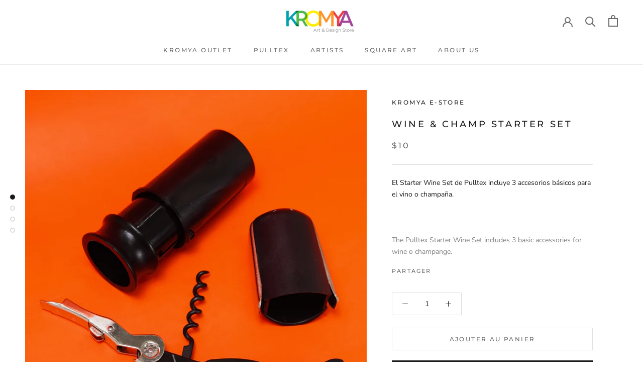

--- FILE ---
content_type: text/javascript
request_url: https://kromyaonlinestore.com/cdn/shop/t/7/assets/custom.js?v=8814717088703906631560268804
body_size: -541
content:
//# sourceMappingURL=/cdn/shop/t/7/assets/custom.js.map?v=8814717088703906631560268804
